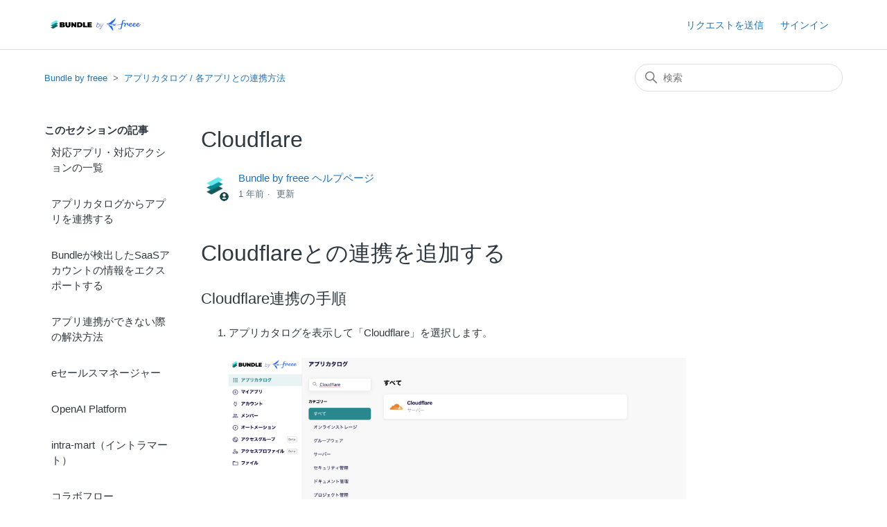

--- FILE ---
content_type: text/html; charset=utf-8
request_url: https://help.bundle.jp/hc/ja/articles/23366858705177-Cloudflare
body_size: 6926
content:
<!DOCTYPE html>
<html dir="ltr" lang="ja">
<head>
  <meta charset="utf-8" />
  <!-- v26831 -->


  <title>Cloudflare &ndash; Bundle by freee</title>

  

  <meta name="description" content="Cloudflareとの連携を追加する Cloudflare連携の手順  アプリカタログを表示して「Cloudflare」を選択します。  ［連携を追加］をクリックすると、連携追加のための情報を入力するモーダルが開きます。 ..." /><meta property="og:image" content="https://help.bundle.jp/hc/theming_assets/01HZM0KMTTS9HF3D8PK247R8M0" />
<meta property="og:type" content="website" />
<meta property="og:site_name" content="Bundle by freee" />
<meta property="og:title" content="Cloudflare" />
<meta property="og:description" content="Cloudflareとの連携を追加する
Cloudflare連携の手順

アプリカタログを表示して「Cloudflare」を選択します。

［連携を追加］をクリックすると、連携追加のための情報を入力するモーダルが開きます。

モーダルには「メールアドレス」「アカウントID」「APIキー」を入力します。


 
「アカウントID」の確認方法
連携を実行するアカウントのホーム画面のURLから確認..." />
<meta property="og:url" content="https://help.bundle.jp/hc/ja/articles/23366858705177-Cloudflare" />
<link rel="canonical" href="https://help.bundle.jp/hc/ja/articles/23366858705177-Cloudflare">
<link rel="alternate" hreflang="ja" href="https://help.bundle.jp/hc/ja/articles/23366858705177-Cloudflare">
<link rel="alternate" hreflang="x-default" href="https://help.bundle.jp/hc/ja/articles/23366858705177-Cloudflare">

  <link rel="stylesheet" href="//static.zdassets.com/hc/assets/application-f34d73e002337ab267a13449ad9d7955.css" media="all" id="stylesheet" />
  <link rel="stylesheet" type="text/css" href="/hc/theming_assets/11084880/900002407763/style.css?digest=50527085663001">

  <link rel="icon" type="image/x-icon" href="/hc/theming_assets/01HZM0KN0CVSGV31354N0052M2">

    

  <!-- Google tag (gtag.js) -->
<script async src="https://www.googletagmanager.com/gtag/js?id=G-J4W11EQ409"></script>
<script>
  window.dataLayer = window.dataLayer || [];
  function gtag(){dataLayer.push(arguments);}
  gtag('js', new Date());

  gtag('config', 'G-J4W11EQ409');
</script>
<meta content="width=device-width, initial-scale=1.0" name="viewport" />
  
</head>
<body class="">
  
  
  

  <a class="skip-navigation" tabindex="1" href="#main-content">メインコンテンツへスキップ</a>

<header class="header">
  <div class="logo">
    <a title="ホーム" href="/hc/ja">
      <img src="/hc/theming_assets/01HZM0KMTTS9HF3D8PK247R8M0" alt="Bundle by freee ヘルプセンターのホームページ" />
      
    </a>
  </div>
  <div class="nav-wrapper">
    <button class="menu-button" aria-controls="user-nav" aria-expanded="false" aria-label="ナビゲーションメニュを切り替え">
      <svg xmlns="http://www.w3.org/2000/svg" width="16" height="16" focusable="false" viewBox="0 0 16 16" class="icon-menu">
        <path fill="none" stroke="currentColor" stroke-linecap="round" d="M1.5 3.5h13m-13 4h13m-13 4h13"/>
      </svg>
    </button>
    <nav class="user-nav" id="user-nav">
      
      <a class="submit-a-request" href="/hc/ja/requests/new">リクエストを送信</a>
    </nav>
    
      <a class="sign-in" rel="nofollow" data-auth-action="signin" title="ダイアログを表示します" role="button" href="https://bundle-help.zendesk.com/access?brand_id=900002407763&amp;return_to=https%3A%2F%2Fhelp.bundle.jp%2Fhc%2Fja%2Farticles%2F23366858705177-Cloudflare">
        サインイン
      </a>
    
  </div>
</header>


  <main role="main">
    <div class="container-divider"></div>
<div class="container">
  <nav class="sub-nav">
    <ol class="breadcrumbs">
  
    <li title="Bundle by freee">
      
        <a href="/hc/ja">Bundle by freee</a>
      
    </li>
  
    <li title="アプリカタログ / 各アプリとの連携方法">
      
        <a href="/hc/ja/sections/4403039892505-%E3%82%A2%E3%83%97%E3%83%AA%E3%82%AB%E3%82%BF%E3%83%AD%E3%82%B0-%E5%90%84%E3%82%A2%E3%83%97%E3%83%AA%E3%81%A8%E3%81%AE%E9%80%A3%E6%90%BA%E6%96%B9%E6%B3%95">アプリカタログ / 各アプリとの連携方法</a>
      
    </li>
  
</ol>

    <div class="search-container">
      <svg xmlns="http://www.w3.org/2000/svg" width="12" height="12" focusable="false" viewBox="0 0 12 12" class="search-icon">
        <circle cx="4.5" cy="4.5" r="4" fill="none" stroke="currentColor"/>
        <path stroke="currentColor" stroke-linecap="round" d="M11 11L7.5 7.5"/>
      </svg>
      <form role="search" class="search" data-search="" action="/hc/ja/search" accept-charset="UTF-8" method="get"><input type="hidden" name="utf8" value="&#x2713;" autocomplete="off" /><input type="hidden" name="category" id="category" value="4403039324313" autocomplete="off" />
<input type="search" name="query" id="query" placeholder="検索" aria-label="検索" /></form>
    </div>
  </nav>

  <div class="article-container" id="article-container">
    <aside class="article-sidebar" aria-labelledby="section-articles-title">
      
        <div class="collapsible-sidebar">
          <button type="button" class="collapsible-sidebar-toggle" aria-labelledby="section-articles-title" aria-expanded="false">
            <svg xmlns="http://www.w3.org/2000/svg" width="20" height="20" focusable="false" viewBox="0 0 12 12" aria-hidden="true" class="collapsible-sidebar-toggle-icon chevron-icon">
              <path fill="none" stroke="currentColor" stroke-linecap="round" d="M3 4.5l2.6 2.6c.2.2.5.2.7 0L9 4.5"/>
            </svg>
            <svg xmlns="http://www.w3.org/2000/svg" width="20" height="20" focusable="false" viewBox="0 0 12 12" aria-hidden="true" class="collapsible-sidebar-toggle-icon x-icon">
              <path stroke="currentColor" stroke-linecap="round" d="M3 9l6-6m0 6L3 3"/>
            </svg>
          </button>
          <span id="section-articles-title" class="collapsible-sidebar-title sidenav-title">
            このセクションの記事
          </span>
          <div class="collapsible-sidebar-body">
            <ul>
              
                <li>
                  <a href="/hc/ja/articles/4411922982041-%E5%AF%BE%E5%BF%9C%E3%82%A2%E3%83%97%E3%83%AA-%E5%AF%BE%E5%BF%9C%E3%82%A2%E3%82%AF%E3%82%B7%E3%83%A7%E3%83%B3%E3%81%AE%E4%B8%80%E8%A6%A7" class="sidenav-item ">対応アプリ・対応アクションの一覧</a>
                </li>
              
                <li>
                  <a href="/hc/ja/articles/21888762966809-%E3%82%A2%E3%83%97%E3%83%AA%E3%82%AB%E3%82%BF%E3%83%AD%E3%82%B0%E3%81%8B%E3%82%89%E3%82%A2%E3%83%97%E3%83%AA%E3%82%92%E9%80%A3%E6%90%BA%E3%81%99%E3%82%8B" class="sidenav-item ">アプリカタログからアプリを連携する</a>
                </li>
              
                <li>
                  <a href="/hc/ja/articles/30520981339673-Bundle%E3%81%8C%E6%A4%9C%E5%87%BA%E3%81%97%E3%81%9FSaaS%E3%82%A2%E3%82%AB%E3%82%A6%E3%83%B3%E3%83%88%E3%81%AE%E6%83%85%E5%A0%B1%E3%82%92%E3%82%A8%E3%82%AF%E3%82%B9%E3%83%9D%E3%83%BC%E3%83%88%E3%81%99%E3%82%8B" class="sidenav-item ">Bundleが検出したSaaSアカウントの情報をエクスポートする</a>
                </li>
              
                <li>
                  <a href="/hc/ja/articles/9181873573657-%E3%82%A2%E3%83%97%E3%83%AA%E9%80%A3%E6%90%BA%E3%81%8C%E3%81%A7%E3%81%8D%E3%81%AA%E3%81%84%E9%9A%9B%E3%81%AE%E8%A7%A3%E6%B1%BA%E6%96%B9%E6%B3%95" class="sidenav-item ">アプリ連携ができない際の解決方法</a>
                </li>
              
                <li>
                  <a href="/hc/ja/articles/53018677335193-e%E3%82%BB%E3%83%BC%E3%83%AB%E3%82%B9%E3%83%9E%E3%83%8D%E3%83%BC%E3%82%B8%E3%83%A3%E3%83%BC" class="sidenav-item ">eセールスマネージャー</a>
                </li>
              
                <li>
                  <a href="/hc/ja/articles/52398480965785-OpenAI-Platform" class="sidenav-item ">OpenAI Platform</a>
                </li>
              
                <li>
                  <a href="/hc/ja/articles/52343729764889-intra-mart-%E3%82%A4%E3%83%B3%E3%83%88%E3%83%A9%E3%83%9E%E3%83%BC%E3%83%88" class="sidenav-item ">intra-mart（イントラマート）</a>
                </li>
              
                <li>
                  <a href="/hc/ja/articles/50359385927193-%E3%82%B3%E3%83%A9%E3%83%9C%E3%83%95%E3%83%AD%E3%83%BC" class="sidenav-item ">コラボフロー</a>
                </li>
              
                <li>
                  <a href="/hc/ja/articles/49164144037913-TOKIUM-API%E9%80%A3%E6%90%BA" class="sidenav-item ">TOKIUM(API連携)</a>
                </li>
              
                <li>
                  <a href="/hc/ja/articles/47892591617177-HRMOS%E3%82%BF%E3%83%AC%E3%83%B3%E3%83%88%E3%83%9E%E3%83%8D%E3%82%B8%E3%83%A1%E3%83%B3%E3%83%88-SCIM" class="sidenav-item ">HRMOSタレントマネジメント(SCIM)</a>
                </li>
              
            </ul>
            
              <a href="/hc/ja/sections/4403039892505-%E3%82%A2%E3%83%97%E3%83%AA%E3%82%AB%E3%82%BF%E3%83%AD%E3%82%B0-%E5%90%84%E3%82%A2%E3%83%97%E3%83%AA%E3%81%A8%E3%81%AE%E9%80%A3%E6%90%BA%E6%96%B9%E6%B3%95" class="article-sidebar-item">もっと見る</a>
            
          </div>
        </div>
      
    </aside>

    <article id="main-content" class="article">
      <header class="article-header">
        <h1 title="Cloudflare" class="article-title">
          Cloudflare
          
        </h1>

        <div class="article-author">
          
            <div class="avatar article-avatar">
              
                <svg xmlns="http://www.w3.org/2000/svg" width="12" height="12" focusable="false" viewBox="0 0 12 12" class="icon-agent">
                  <path fill="currentColor" d="M6 0C2.7 0 0 2.7 0 6s2.7 6 6 6 6-2.7 6-6-2.7-6-6-6zm0 2c1.1 0 2 .9 2 2s-.9 2-2 2-2-.9-2-2 .9-2 2-2zm2.3 7H3.7c-.3 0-.4-.3-.3-.5C3.9 7.6 4.9 7 6 7s2.1.6 2.6 1.5c.1.2 0 .5-.3.5z"/>
                </svg>
              
              <img src="https://help.bundle.jp/system/photos/15912765487385/bundle_logo_emblem_color_bk__1_.png" alt="" class="user-avatar"/>
            </div>
          
          <div class="article-meta">
            
              <a href="/hc/ja/profiles/902581732446-Bundle-by-freee-%E3%83%98%E3%83%AB%E3%83%97%E3%83%9A%E3%83%BC%E3%82%B8">
                Bundle by freee ヘルプページ
              </a>
            

            <ul class="meta-group">
              
                <li class="meta-data"><time datetime="2024-06-27T01:30:16Z" title="2024-06-27T01:30:16Z" data-datetime="relative">2024年06月27日 01:30</time></li>
                <li class="meta-data">更新</li>
              
            </ul>
          </div>
        </div>

        
      </header>

      <section class="article-info">
        <div class="article-content">
          <div class="article-body"><h1 id="h_01HB69KN01DA9P20KKT6DDSZ0R">Cloudflareとの連携を追加する</h1>
<h2 id="h_01HB69KN01NZK4SSN0HPQZZF6M">Cloudflare連携の手順</h2>
<ol>
<li>アプリカタログを表示して「Cloudflare」を選択します。<br><br><img src="/hc/article_attachments/23366870156057" alt="cloudfrare01.png"><br><br></li>
<li>［連携を追加］をクリックすると、連携追加のための情報を入力するモーダルが開きます。<br><br><img src="/hc/article_attachments/23366858684825" alt="cloudfrare02.png"><br><br></li>
<li>モーダルには「メールアドレス」「アカウントID」「APIキー」を入力します。<br><br><img src="/hc/article_attachments/23366899378457" alt="cloudfrare03.png" width="477" height="269"><br><br></li>
</ol>
<p>&nbsp;</p>
<h2 id="h_01J1BN06X75GTER8CGYMD92SJA">「アカウントID」の確認方法</h2>
<p>連携を実行するアカウントのホーム画面のURLから確認いただけます。<br>「https://dash.cloudflare.com/xxxxx」のxxxxxに該当する文字列をコピーしてBundleの連携モーダルに入力します。<br><br></p>
<p><img src="/hc/article_attachments/23367122402969" alt="cloudflare09.png"></p>
<h2 id="h_01J1BN06X7BX175MW32DD0NX39">&nbsp;</h2>
<h2 id="h_01HB69KN01PX2RS72GR0NXXXZ8">「APIキー」の確認方法</h2>
<ol>
<li>Cloudflareにログインし、マイプロフィール画面を開きます。<br><br><img src="/hc/article_attachments/23366887107993" alt="cloudflare04.png"><br><br></li>
<li>「APIトークン」をクリックします。<br><br><img src="/hc/article_attachments/23366858694809" alt="cloudflare05.png" width="183" height="212"><br><br></li>
<li>APIキー &gt; Global API Keyの［表示］をクリックし、パスワードを入力します。<br><br><img src="/hc/article_attachments/23366899387417" alt="cloudflare06.png" width="612" height="285"><br><img src="/hc/article_attachments/23366870173209" alt="cloudflare07.png" width="246" height="201"><br><br></li>
<li>APIが表示されますので、コピーしてBundleの連携モーダルに入力します。<br><br><img src="/hc/article_attachments/23366916160537" alt="cloudflare08.png" width="254" height="207"></li>
</ol></div>
          
        </div>
        <a href="https://bundle.jp" target="_blank">
        	<img src="/hc/theming_assets/01JFVV6EK9TBAG0A4CYQSHDPG7" alt="Bundleを使えば200個のSaaSを一元管理ができます。SaaSのアカウントの発行・削除の自動化や、棚卸し、セキュリティ設定のリスク検知なども可能です。" class="article-banner"/>
        </a>
      </section>

      <footer>
        <div class="article-footer">
          
          
        </div>
        
          <div class="article-votes">
            <span class="article-votes-question" id="article-votes-label">この記事は役に立ちましたか？</span>
            <div class="article-votes-controls" role="group" aria-labelledby="article-votes-label">
              <button type="button" class="button article-vote article-vote-up" data-auth-action="signin" aria-label="この記事は役に立った" aria-pressed="false">はい</button>
              <button type="button" class="button article-vote article-vote-down" data-auth-action="signin" aria-label="この記事は役に立たなかった" aria-pressed="false">いいえ</button>
            </div>
            <small class="article-votes-count">
              <span class="article-vote-label">0人中0人がこの記事が役に立ったと言っています</span>
            </small>
          </div>
        

        <div class="article-more-questions">
          
        </div>
        <div class="article-return-to-top">
          <a href="#article-container">
            ページの先頭へ戻る
            <svg xmlns="http://www.w3.org/2000/svg" class="article-return-to-top-icon" width="20" height="20" focusable="false" viewBox="0 0 12 12" aria-hidden="true">
              <path fill="none" stroke="currentColor" stroke-linecap="round" d="M3 4.5l2.6 2.6c.2.2.5.2.7 0L9 4.5"/>
            </svg>
          </a>
        </div>
      </footer>

      <div class="article-relatives">
        
          <div data-recent-articles></div>
        
        
          
  <section class="related-articles">
    
      <h2 class="related-articles-title">関連記事</h2>
    
    <ul>
      
        <li>
          <a href="/hc/ja/related/click?data=[base64]%3D--9fdb64b34d64105252b9e10fc25d9cdd33380ec9" rel="nofollow">対応アプリ・対応アクションの一覧</a>
        </li>
      
        <li>
          <a href="/hc/ja/related/click?data=[base64]" rel="nofollow">GitHub</a>
        </li>
      
        <li>
          <a href="/hc/ja/related/click?data=BAh7CjobZGVzdGluYXRpb25fYXJ0aWNsZV9pZGwrCBmmPIexGzoYcmVmZXJyZXJfYXJ0aWNsZV9pZGwrCBkJUIVAFToLbG9jYWxlSSIHamEGOgZFVDoIdXJsSSIxL2hjL2phL2FydGljbGVzLzMwNDQ5MjkyMDYwMTg1LUNsb3VkR2F0ZS1VTk8GOwhUOglyYW5raQg%3D--0237ad9143314b9f77d42bb464a27cee7361f9fa" rel="nofollow">CloudGate UNO</a>
        </li>
      
        <li>
          <a href="/hc/ja/related/click?data=BAh7CjobZGVzdGluYXRpb25fYXJ0aWNsZV9pZGwrCJlSv%2F7YBToYcmVmZXJyZXJfYXJ0aWNsZV9pZGwrCBkJUIVAFToLbG9jYWxlSSIHamEGOgZFVDoIdXJsSSIoL2hjL2phL2FydGljbGVzLzY0Mjk1NDUwMjYyMDEtQWRvYmUGOwhUOglyYW5raQk%3D--7f68567d7178b3f21a847f0c0f266107a1c5f377" rel="nofollow">Adobe</a>
        </li>
      
        <li>
          <a href="/hc/ja/related/click?data=[base64]" rel="nofollow">Figma</a>
        </li>
      
    </ul>
  </section>


        
      </div>
      
    </article>
  </div>
</div>

  </main>

  <footer class="footer">
  <div class="footer-inner">
    <a title="ホーム" href="/hc/ja">Bundle by freee</a>

    <div class="footer-language-selector">
      
    </div>
  </div>
</footer>



  <!-- / -->

  
  <script src="//static.zdassets.com/hc/assets/ja.330d7b540b8bb461bbbf.js"></script>
  

  <script type="text/javascript">
  /*

    Greetings sourcecode lurker!

    This is for internal Zendesk and legacy usage,
    we don't support or guarantee any of these values
    so please don't build stuff on top of them.

  */

  HelpCenter = {};
  HelpCenter.account = {"subdomain":"bundle-help","environment":"production","name":"Bundle by freee"};
  HelpCenter.user = {"identifier":"da39a3ee5e6b4b0d3255bfef95601890afd80709","email":null,"name":"","role":"anonymous","avatar_url":"https://assets.zendesk.com/hc/assets/default_avatar.png","is_admin":false,"organizations":[],"groups":[]};
  HelpCenter.internal = {"asset_url":"//static.zdassets.com/hc/assets/","web_widget_asset_composer_url":"https://static.zdassets.com/ekr/snippet.js","current_session":{"locale":"ja","csrf_token":null,"shared_csrf_token":null},"usage_tracking":{"event":"article_viewed","data":"[base64]--0d21d50be44e2b8c064c179134d209aa170fbf08","url":"https://help.bundle.jp/hc/activity"},"current_record_id":"23366858705177","current_record_url":"/hc/ja/articles/23366858705177-Cloudflare","current_record_title":"Cloudflare","current_text_direction":"ltr","current_brand_id":900002407763,"current_brand_name":"Bundle by freee","current_brand_url":"https://bundle-help.zendesk.com","current_brand_active":true,"current_path":"/hc/ja/articles/23366858705177-Cloudflare","show_autocomplete_breadcrumbs":false,"user_info_changing_enabled":false,"has_user_profiles_enabled":true,"has_end_user_attachments":true,"user_aliases_enabled":false,"has_anonymous_kb_voting":false,"has_multi_language_help_center":false,"show_at_mentions":false,"embeddables_config":{"embeddables_web_widget":false,"embeddables_help_center_auth_enabled":false,"embeddables_connect_ipms":false},"answer_bot_subdomain":"static","gather_plan_state":"expired","has_article_verification":false,"has_gather":false,"has_ckeditor":false,"has_community_enabled":false,"has_community_badges":false,"has_community_post_content_tagging":false,"has_gather_content_tags":false,"has_guide_content_tags":true,"has_user_segments":true,"has_answer_bot_web_form_enabled":false,"has_garden_modals":false,"theming_cookie_key":"hc-da39a3ee5e6b4b0d3255bfef95601890afd80709-2-preview","is_preview":false,"has_search_settings_in_plan":true,"theming_api_version":2,"theming_settings":{"brand_color":"#17494D","brand_text_color":"#FFFFFF","text_color":"#2F3941","link_color":"#1F73B7","visited_link_color":"#4B61C3","background_color":"#FFFFFF","heading_font":"-apple-system, BlinkMacSystemFont, 'Segoe UI', Helvetica, Arial, sans-serif","text_font":"-apple-system, BlinkMacSystemFont, 'Segoe UI', Helvetica, Arial, sans-serif","logo":"/hc/theming_assets/01HZM0KMTTS9HF3D8PK247R8M0","show_brand_name":false,"favicon":"/hc/theming_assets/01HZM0KN0CVSGV31354N0052M2","homepage_background_image":"/hc/theming_assets/01HZM0KN5C6Z9RRAXKG1F5NK5T","community_background_image":"/hc/theming_assets/01HZM0KNAHQS55S2ND6MXCVFFR","community_image":"/hc/theming_assets/01HZM0KNFAF4PS9RZ06Z4Z1GXR","instant_search":true,"scoped_kb_search":true,"scoped_community_search":true,"show_recent_activity":true,"show_articles_in_section":true,"show_article_author":true,"show_article_comments":false,"show_follow_article":false,"show_recently_viewed_articles":true,"show_related_articles":true,"show_article_sharing":false,"show_follow_section":false,"show_follow_post":false,"show_post_sharing":false,"show_follow_topic":false},"has_pci_credit_card_custom_field":false,"help_center_restricted":false,"is_assuming_someone_else":false,"flash_messages":[],"user_photo_editing_enabled":true,"user_preferred_locale":"ja","base_locale":"ja","login_url":"https://bundle-help.zendesk.com/access?brand_id=900002407763\u0026return_to=https%3A%2F%2Fhelp.bundle.jp%2Fhc%2Fja%2Farticles%2F23366858705177-Cloudflare","has_alternate_templates":false,"has_custom_statuses_enabled":true,"has_hc_generative_answers_setting_enabled":true,"has_generative_search_with_zgpt_enabled":false,"has_suggested_initial_questions_enabled":false,"has_guide_service_catalog":false,"has_service_catalog_search_poc":false,"has_service_catalog_itam":false,"has_csat_reverse_2_scale_in_mobile":false,"has_knowledge_navigation":false,"has_unified_navigation":false,"has_csat_bet365_branding":false,"version":"v26831","dev_mode":false};
</script>

  
  
  <script src="//static.zdassets.com/hc/assets/hc_enduser-2a5c7d395cc5df83aeb04ab184a4dcef.js"></script>
  <script type="text/javascript" src="/hc/theming_assets/11084880/900002407763/script.js?digest=50527085663001"></script>
  
</body>
</html>